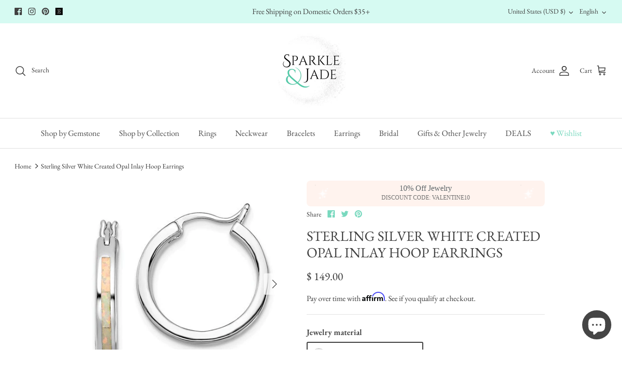

--- FILE ---
content_type: image/svg+xml
request_url: https://judgeme-public-images.imgix.net/judgeme/medals-mono/tran/silver.svg?auto=format
body_size: 17060
content:
<?xml version="1.0" encoding="utf-8"?>
<svg xmlns="http://www.w3.org/2000/svg" width="108" height="108" viewBox="0 0 108 108" fill="none">
<path d="M73.4953 100.499C73.4328 100.499 73.3716 100.481 73.3196 100.447C73.2676 100.413 73.2272 100.364 73.2036 100.306C73.187 100.268 73.1781 100.228 73.1775 100.186C73.1769 100.145 73.1846 100.104 73.2001 100.066C73.2156 100.027 73.2386 99.9925 73.2678 99.963C73.297 99.9335 73.3319 99.91 73.3703 99.8939C78.1493 97.8624 81.7927 95.7999 84.8317 93.4075C86.1128 92.495 87.3247 91.4908 88.4576 90.4031C88.93 89.9769 89.3988 89.5472 89.8781 89.1278C90.3609 88.6466 90.8437 88.1172 91.3125 87.6016C91.58 87.3094 91.8439 87.0138 92.1148 86.7251L93.2332 85.5082C93.452 85.2435 93.6673 84.9582 93.8827 84.6695L96.2201 81.5758L98.2449 78.2759C98.429 77.9802 98.6131 77.6812 98.7833 77.3753L99.4987 75.904C99.6654 75.5603 99.846 75.2165 100.009 74.8728C100.322 74.2334 100.634 73.5975 100.926 72.9478L102.062 69.8541C102.124 69.672 102.197 69.4863 102.267 69.3042C102.388 68.981 102.513 68.6545 102.614 68.3245L103.031 66.7295C103.125 66.348 103.225 65.9698 103.326 65.5883C103.507 64.9008 103.673 64.2133 103.837 63.543L104.333 60.2981C104.336 60.2541 104.348 60.2111 104.368 60.1718C104.388 60.1326 104.417 60.098 104.451 60.0703C104.486 60.0426 104.526 60.0224 104.569 60.0109C104.612 59.9994 104.657 59.997 104.701 60.0037C104.745 60.0105 104.787 60.0262 104.825 60.05C104.862 60.0738 104.894 60.1051 104.919 60.1419C104.943 60.1787 104.96 60.2201 104.967 60.2636C104.975 60.3071 104.973 60.3516 104.962 60.3943L104.458 63.6564C104.306 64.368 104.111 65.0589 103.941 65.7464C103.84 66.1245 103.739 66.5026 103.646 66.8808L103.229 68.4826C103.132 68.8264 103 69.1701 102.882 69.5138C102.812 69.6926 102.746 69.8576 102.68 70.0535L101.534 73.1472C101.235 73.8347 100.916 74.4672 100.6 75.1134C100.43 75.4572 100.252 75.8009 100.093 76.1447L99.3702 77.6331C99.1861 77.9768 98.9951 78.269 98.8041 78.5749L96.7654 81.8955L94.414 85.0132C94.1918 85.3089 93.9695 85.6045 93.7194 85.8863L92.5872 87.1651C92.3163 87.4538 92.0523 87.746 91.7884 88.0347C91.316 88.5538 90.8263 89.0935 90.3157 89.5988C89.826 90.0285 89.3606 90.4547 88.8918 90.8809C87.7418 91.9832 86.5113 93 85.2102 93.9231C82.1434 96.3293 78.455 98.4295 73.6204 100.485C73.58 100.498 73.5375 100.502 73.4953 100.499Z" fill="black"/>
<path d="M104.471 78C105.107 76.8149 105.555 75.6298 105.465 74.4786C105.448 73.4324 105.05 72.423 104.337 71.6174C103.832 71.0973 103.188 70.7117 102.472 70.5C102.231 71.0415 102.07 71.611 101.992 72.193C101.928 72.6946 101.928 73.2015 101.992 73.7032C102.027 74.289 102.156 74.8665 102.375 75.4165C102.793 76.4491 103.521 77.3464 104.471 78Z" fill="black"/>
<path d="M99.9436 73.6759C100.858 73.2949 101.591 72.5671 101.988 71.6462C102.209 71.1868 102.364 70.6977 102.449 70.1938C101.77 70.0173 101.066 69.9608 100.368 70.0267C99.0973 70.1583 97.8972 70.6858 96.9319 71.5372C96.348 71.9594 95.8265 72.4644 95.3832 73.0368C95.4938 73.084 97.5492 74.6635 99.9436 73.6759Z" fill="black"/>
<path d="M101.763 82C103.226 79.8562 103.299 77.2842 102.207 75.7568C101.808 75.2041 101.274 74.7704 100.661 74.5C100.393 75.0101 100.196 75.5565 100.075 76.1233C99.8587 77.1765 99.8768 78.2668 100.128 79.3116C100.41 80.3527 100.978 81.2866 101.763 82Z" fill="black"/>
<path d="M97.7074 77.83C99.8683 77.1413 100.369 75.0097 100.43 74.8444C99.792 74.6185 99.1186 74.502 98.4395 74.5C97.2006 74.507 95.9941 74.8846 94.985 75.5813C94.3921 75.9295 93.8475 76.3496 93.3644 76.8313C93.4639 76.8968 95.3084 78.5187 97.7074 77.83Z" fill="black"/>
<path d="M98.8847 86C100.555 84.1653 100.838 81.7993 99.894 80.3035C99.5456 79.7564 99.05 79.3065 98.4576 79C98.1418 79.4456 97.8926 79.9303 97.7171 80.4404C97.3996 81.3877 97.3205 82.3921 97.4863 83.3734C97.6715 84.3593 98.1576 85.2724 98.8847 86Z" fill="black"/>
<path d="M95.4812 81.4307C97.6277 80.9864 98.3431 79.1365 98.4111 78.9906C97.8125 78.7368 97.1683 78.5778 96.5079 78.521C95.2995 78.4244 94.0871 78.6628 93.0378 79.2032C92.4326 79.4754 91.8648 79.8086 91.3457 80.1963C91.4351 80.2598 93.0736 81.8463 95.4812 81.4307Z" fill="black"/>
<path d="M95.5135 90C97.3336 88.3181 97.8201 85.987 97.0501 84.4195C96.7611 83.8459 96.3191 83.3561 95.7691 83C94.7584 84.2049 94.2662 85.7359 94.3935 87.2787C94.4828 88.2714 94.8721 89.2173 95.5135 90Z" fill="black"/>
<path d="M92.4792 84.9808C94.4613 84.6954 95.3088 82.8791 95.3831 82.7313C94.8613 82.4233 94.2903 82.2064 93.6948 82.0901C92.5998 81.8882 91.4688 82.0278 90.4567 82.4896C89.8834 82.7272 89.3359 83.0219 88.8224 83.3692C88.9068 83.4431 90.2507 85.2024 92.4792 84.9808Z" fill="black"/>
<path d="M91.669 93.5001C92.5581 92.8116 93.2281 91.8789 93.5973 90.8156C93.9353 89.9264 93.9588 88.948 93.6637 88.0436C93.4384 87.4413 93.0589 86.9089 92.5633 86.5001C91.4709 87.6158 90.8535 89.1128 90.8411 90.6756C90.8362 91.6779 91.124 92.6597 91.669 93.5001Z" fill="black"/>
<path d="M89.7804 88.5C91.7514 88.3813 92.7732 86.6602 92.8598 86.5136C92.372 86.1528 91.8259 85.88 91.2456 85.7072C90.1797 85.4009 89.0458 85.435 87.9999 85.8049C87.4121 86.0012 86.8429 86.2501 86.2991 86.5485C86.3718 86.6288 87.5392 88.5139 89.7804 88.5Z" fill="black"/>
<path d="M87.8694 96.5001C88.3236 96.1895 88.7428 95.8312 89.1195 95.4316C89.4467 95.0407 89.7189 94.6078 89.9289 94.1446C90.3294 93.3406 90.4388 92.4245 90.2388 91.55C90.0799 90.9633 89.7675 90.4286 89.3331 90.0001C88.1905 90.9469 87.4713 92.3027 87.3321 93.7724C87.238 94.7142 87.4248 95.6626 87.8694 96.5001Z" fill="black"/>
<path d="M86.3173 91.499C88.1371 91.5438 89.2376 90.2105 89.3271 90.0939C88.9096 89.7587 88.4307 89.4917 87.9117 89.3046C85.6643 88.5064 83.6688 89.5199 83.271 89.6036C83.3307 89.6903 84.2522 91.3375 86.3173 91.499Z" fill="black"/>
<path d="M84.1409 99.0001C85.0339 98.5297 85.7702 97.8135 86.261 96.9378C86.7049 96.2175 86.8846 95.3679 86.7699 94.5318C86.6691 93.9675 86.4203 93.4393 86.0486 93.0001C85.4678 93.3881 84.9732 93.8896 84.5953 94.4738C84.2174 95.058 83.9641 95.7125 83.851 96.3972C83.6888 97.2742 83.7896 98.1791 84.1409 99.0001Z" fill="black"/>
<path d="M82.6068 93.9788C84.4486 94.1739 85.6938 92.9609 85.7944 92.8542C85.4066 92.4912 84.9501 92.1901 84.4451 91.9643C82.2322 90.9738 80.151 91.8668 79.7383 91.9277C79.7764 91.9856 80.5846 93.7198 82.6068 93.9788Z" fill="black"/>
<path d="M80.4694 101C82.2647 100.062 83.383 98.4585 83.262 96.9923C83.2145 96.4547 83.0237 95.9395 82.7094 95.5C82.1349 95.8101 81.6307 96.2349 81.2285 96.7478C80.8262 97.2608 80.5344 97.8509 80.3713 98.4813C80.1715 99.314 80.2054 100.185 80.4694 101Z" fill="black"/>
<path d="M79.4083 96.4418C80.0066 96.5463 80.6205 96.5099 81.2027 96.3354C81.785 96.1609 82.3199 95.853 82.7663 95.4355C82.406 94.9763 81.9707 94.5833 81.4792 94.2738C79.3426 92.9419 77.0785 93.704 76.7102 93.8409C76.754 93.926 77.392 95.9942 79.4083 96.4418Z" fill="black"/>
<path d="M54.5774 103.999C48.8373 104.029 43.1386 103.025 37.7519 101.035C34.0811 99.8111 30.352 97.8855 26.0231 94.9832L23.3737 92.9991C22.7928 92.575 22.2441 92.1084 21.732 91.603C21.4509 91.3382 21.1698 91.0734 20.8751 90.8224C19.5805 89.683 18.3676 88.4535 17.2454 87.143C16.9232 86.7991 16.5976 86.4209 16.272 86.0667C16.2356 86.0385 16.2058 86.0025 16.1847 85.9615C16.1635 85.9205 16.1516 85.8753 16.1498 85.8291C16.1479 85.783 16.1562 85.737 16.1739 85.6944C16.1917 85.6518 16.2185 85.6136 16.2526 85.5825C16.2866 85.5514 16.327 85.5282 16.371 85.5144C16.4149 85.5007 16.4613 85.4967 16.507 85.5029C16.5526 85.5091 16.5963 85.5252 16.6351 85.5501C16.6738 85.575 16.7067 85.6082 16.7313 85.6472C17.0603 86.0094 17.3871 86.3716 17.7115 86.7338C18.815 88.022 20.0072 89.2308 21.2795 90.3513C21.5846 90.6126 21.8725 90.8843 22.1604 91.156C22.6533 91.6415 23.1815 92.0898 23.7404 92.497L26.3865 94.4812C30.6502 97.3387 34.3348 99.23 37.961 100.434C45.8442 103.387 54.7556 104.12 63.7253 102.562C63.7658 102.555 63.8073 102.556 63.8475 102.565C63.8877 102.573 63.9257 102.59 63.9595 102.614C63.9932 102.637 64.022 102.668 64.0441 102.702C64.0663 102.737 64.0814 102.776 64.0886 102.817C64.0958 102.857 64.095 102.899 64.0861 102.939C64.0773 102.979 64.0606 103.018 64.037 103.051C64.0135 103.085 63.9835 103.114 63.9488 103.136C63.9142 103.159 63.8755 103.174 63.835 103.181C60.7781 103.719 57.6809 103.993 54.5774 103.999Z" fill="black"/>
<path d="M46.9346 107.847C47.6124 107.96 48.3022 108.01 48.9924 107.998C49.6309 107.946 50.2588 107.822 50.8601 107.628C51.9253 107.323 52.8357 106.709 53.4369 105.89C53.8136 105.323 54.008 104.679 53.9997 104.025C52.1631 103.881 50.3347 104.367 48.9083 105.378C47.9836 106.015 47.297 106.873 46.9346 107.847Z" fill="black"/>
<path d="M49.9789 102.628C51.5299 104.32 53.8119 103.986 54 103.95C53.9554 103.237 53.7922 102.537 53.5173 101.881C52.3071 99.0492 49.6134 98.2687 49.1733 98.0001C49.1591 98.1199 48.3322 100.599 49.9789 102.628Z" fill="black"/>
<path d="M42.3925 106.713C42.9749 106.887 43.5804 106.984 44.1914 107C44.7523 106.995 45.3104 106.926 45.8541 106.797C46.82 106.594 47.6807 106.082 48.2881 105.348C48.67 104.835 48.8996 104.235 48.9532 103.611C48.1594 103.461 47.3414 103.463 46.5486 103.618C45.7558 103.773 45.0048 104.078 44.3411 104.514C43.4773 105.053 42.8 105.817 42.3925 106.713Z" fill="black"/>
<path d="M45.1709 101.868C46.5233 103.6 48.7619 103.509 48.9505 103.495C48.9708 102.822 48.8745 102.151 48.6658 101.511C47.7547 98.706 45.1887 97.798 44.7937 97.5001C44.7687 97.5947 43.7366 99.8875 45.1709 101.868Z" fill="black"/>
<path d="M37.3458 105.504C38.4663 105.972 39.6979 106.113 40.8962 105.91C41.9051 105.789 42.8392 105.32 43.536 104.585C43.9839 104.069 44.2859 103.443 44.4112 102.773C43.6149 102.527 42.7762 102.446 41.9471 102.535C41.118 102.624 40.3159 102.88 39.5904 103.288C38.6432 103.797 37.8639 104.566 37.3458 105.504Z" fill="black"/>
<path d="M40.9132 100.622C42.0444 102.377 44.1838 102.5 44.3665 102.5C44.4477 101.87 44.418 101.232 44.2786 100.611C43.6709 97.8842 41.3031 96.7864 40.9413 96.5001C40.7176 96.9303 40.559 97.3895 40.4705 97.8637C40.2505 98.8042 40.4089 99.7907 40.9132 100.622Z" fill="black"/>
<path d="M32.8037 103.327C33.3352 103.608 33.9161 103.798 34.5189 103.887C35.0699 103.985 35.6317 104.02 36.1917 103.989C37.1741 103.968 38.1173 103.623 38.8563 103.016C39.337 102.584 39.6866 102.04 39.8691 101.439C39.1263 101.143 38.3267 100.994 37.52 101C36.7132 101.007 35.9164 101.168 35.1789 101.475C34.2192 101.873 33.3968 102.515 32.8037 103.327Z" fill="black"/>
<path d="M36.6813 99.3971C37.5771 101.171 39.5589 101.48 39.7353 101.5C39.8722 100.908 39.9044 100.298 39.8304 99.6956C39.5114 97.0696 37.4109 95.7582 37.0783 95.5C36.836 95.8892 36.6476 96.3088 36.5184 96.7476C36.2284 97.619 36.2867 98.5669 36.6813 99.3971Z" fill="black"/>
<path d="M28.2617 101.011C30.4006 102.265 32.7819 102.312 34.1828 101.235C34.6943 100.832 35.0892 100.301 35.3271 99.6965C34.6337 99.3208 33.8702 99.0912 33.084 99.0221C32.2978 98.9531 31.5057 99.046 30.7571 99.295C29.782 99.6259 28.9181 100.22 28.2617 101.011Z" fill="black"/>
<path d="M32.502 97.4922C33.1607 99.4375 34.929 99.9601 35.0792 100C35.2568 99.3956 35.3401 98.7607 35.3255 98.1237C35.2615 95.3655 33.4965 93.7469 33.1767 93.5001C33.1351 93.569 31.8017 95.3873 32.502 97.4922Z" fill="black"/>
<path d="M24.2242 98.3813C26.0679 99.5848 28.2289 99.8411 29.6066 99.0346C30.1079 98.7334 30.5144 98.315 30.785 97.8217C30.1838 97.4497 29.5062 97.1964 28.7945 97.0775C28.0829 96.9587 27.3524 96.9768 26.6486 97.1309C25.7331 97.3367 24.8951 97.7688 24.2242 98.3813Z" fill="black"/>
<path d="M28.3784 95.0106C28.8991 96.8113 30.6973 97.453 30.8535 97.5C31.0902 96.9832 31.2335 96.431 31.2771 95.8673C31.4541 93.3947 29.7253 91.762 29.4337 91.5C29.3712 91.5705 27.8334 93.0454 28.3784 95.0106Z" fill="black"/>
<path d="M20.6915 95.6216C22.2945 96.9079 24.2181 97.3673 25.5454 96.6861C26.0349 96.4219 26.4485 96.0393 26.7476 95.5741C26.4783 95.4379 25.0581 94.234 23.0351 94.554C22.1677 94.6845 21.3553 95.0546 20.6915 95.6216Z" fill="black"/>
<path d="M24.7818 92.8644C24.9062 93.4432 25.1831 93.9856 25.5885 94.4448C25.994 94.904 26.5157 95.2662 27.1087 95.5001C27.4009 95.0179 27.5966 94.4921 27.6867 93.9473C28.1118 91.5398 26.4822 89.7827 26.1951 89.5001C26.1317 89.575 24.4089 90.8928 24.7818 92.8644Z" fill="black"/>
<path d="M17.1588 92.538C18.7737 94.1684 20.7318 94.9721 22.3142 94.2103C22.8697 93.9534 23.3535 93.5508 23.7196 93.0408C23.3225 92.7073 22.8981 92.4116 22.4515 92.1571C21.638 91.6744 20.7097 91.4495 19.7781 91.5095C18.8294 91.5801 17.9201 91.9372 17.1588 92.538Z" fill="black"/>
<path d="M21.7118 90.2203C21.782 91.0026 22.0924 91.7393 22.5957 92.3182C22.8628 92.5985 23.1729 92.829 23.5128 93C23.7986 92.5456 24.0059 92.0413 24.1253 91.5105C24.2667 90.7308 24.2565 89.929 24.0955 89.1536C23.9344 88.3782 23.6258 87.6455 23.1883 87C23.1221 87.0734 21.5562 88.2378 21.7118 90.2203Z" fill="black"/>
<path d="M10.633 77.9931C10.5711 77.9932 10.5104 77.9765 10.4579 77.9449C10.4055 77.9132 10.3634 77.868 10.3364 77.8144L8.84652 74.8406C8.76435 74.6653 8.67502 74.4968 8.58927 74.325C8.42134 73.9984 8.25699 73.6683 8.1105 73.3349L7.51739 71.7775C7.37805 71.3993 7.23513 71.0246 7.08864 70.6499C6.83496 69.9898 6.58128 69.3298 6.35261 68.6628L5.49511 65.4484C5.44509 65.2559 5.39507 65.0703 5.34147 64.8812C5.24501 64.5374 5.15211 64.1936 5.08065 63.8292L4.30175 58.92L4.03735 53.9454C4.03735 53.5638 4.06236 53.1994 4.0838 52.8384L4.30175 48.9708C4.37678 48.242 4.49469 47.5235 4.60902 46.8291C4.67334 46.4474 4.73408 46.0624 4.79124 45.6774C5.00473 44.1177 5.34399 42.5763 5.80596 41.0672C5.97388 40.4518 6.14538 39.8365 6.29902 39.2142C7.52811 35.6732 9.28599 31.1318 12.0157 27.1474C12.0387 27.112 12.0687 27.0813 12.1042 27.0573C12.1396 27.0332 12.1797 27.0162 12.222 27.0073C12.2644 26.9983 12.3082 26.9976 12.3508 27.0052C12.3935 27.0128 12.4341 27.0286 12.4704 27.0515C12.5066 27.0744 12.5377 27.1041 12.5618 27.1388C12.5859 27.1735 12.6026 27.2124 12.6109 27.2534C12.6191 27.2944 12.6187 27.3365 12.6098 27.3773C12.6009 27.4182 12.5835 27.4569 12.5588 27.4912C9.86124 31.4172 8.12479 35.9104 6.91357 39.3861C6.76708 39.9843 6.59557 40.6065 6.42407 41.2288C5.97327 42.7104 5.64003 44.2228 5.42722 45.753C5.37006 46.1518 5.30575 46.5403 5.24143 46.9287C5.13067 47.6163 5.01276 48.3211 4.94131 49.0155L4.74122 52.8728C4.71978 53.2166 4.69835 53.581 4.69477 53.9316L4.9556 58.8581L5.73092 63.7226C5.79524 64.0492 5.88813 64.3861 5.98103 64.723C6.03462 64.9121 6.08822 65.1046 6.13467 65.2972L6.9886 68.4875C7.20655 69.1269 7.45665 69.7801 7.70318 70.4333C7.8461 70.808 7.99259 71.1862 8.13194 71.5644L8.72147 73.1114C8.85724 73.4208 9.01802 73.7371 9.17881 74.0534L9.4432 74.5759L10.9295 77.5497C10.9528 77.5975 10.9633 77.6502 10.96 77.7029C10.9566 77.7557 10.9396 77.8068 10.9105 77.8516C10.8813 77.8964 10.841 77.9334 10.7932 77.9593C10.7453 77.9853 10.6915 77.9993 10.6366 78L10.633 77.9931Z" fill="black"/>
<path d="M0.504639 63.5C0.61987 64.6934 1.10345 65.8293 1.89604 66.7681C2.51595 67.5814 3.41922 68.1653 4.44926 68.4185C5.15137 68.5576 5.88027 68.5181 6.56071 68.3041C6.3863 67.4991 6.03871 66.736 5.53926 66.0616C5.03981 65.3873 4.39901 64.8158 3.65616 64.3824C2.72097 63.8033 1.62468 63.4964 0.504639 63.5Z" fill="black"/>
<path d="M6.58189 64.1872C5.46884 66.2117 6.45428 68.3265 6.54644 68.5001C7.19473 68.237 7.79415 67.8629 8.31881 67.3938C10.63 65.3404 10.4669 62.5062 10.5981 62.0001C10.5059 62.0181 7.8899 61.9856 6.58189 64.1872Z" fill="black"/>
<path d="M0 58.5C0.013025 59.7152 0.38553 60.902 1.07446 61.9234C1.60528 62.8018 2.44185 63.4742 3.43829 63.8233C4.12288 64.0283 4.85219 64.0554 5.5514 63.9021C5.46297 63.0736 5.19772 62.2713 4.77204 61.5447C4.34637 60.8181 3.76932 60.1826 3.07655 59.6776C2.18804 59.0151 1.12133 58.6068 0 58.5Z" fill="black"/>
<path d="M5.81889 59.6258C4.48121 61.3634 5.27335 63.3358 5.34061 63.5001C6.03043 63.3207 6.68116 63.0371 7.26493 62.6615C9.82445 61.0279 9.98138 58.445 10.0935 58.0089C9.5532 57.9808 9.01118 58.0203 8.48303 58.1263C7.41335 58.3002 6.45931 58.8372 5.81889 59.6258Z" fill="black"/>
<path d="M0.00348406 53.5001C-0.069988 55.9265 1.02541 58.0241 2.6418 58.7146C3.24028 58.9667 3.89704 59.0542 4.54205 58.9678C4.53781 58.1938 4.37299 57.4289 4.05771 56.7199C3.74243 56.011 3.28333 55.3729 2.70859 54.8448C1.94866 54.1617 1.01307 53.6966 0.00348406 53.5001Z" fill="black"/>
<path d="M5.51898 55.2877C4.09221 56.8533 4.63439 58.8355 4.68432 59.0001C5.33934 58.8844 5.96886 58.6652 6.54626 58.3517C7.35196 57.8848 8.041 57.2594 8.56615 56.5183C9.09131 55.7772 9.44017 54.938 9.58884 54.058C9.47113 54.0547 7.06703 53.6011 5.51898 55.2877Z" fill="black"/>
<path d="M0.542001 48.5001C0.317128 50.9707 1.11781 53.2015 2.66126 54.0598C3.23998 54.3706 3.88838 54.5215 4.54202 54.4976C4.49773 54.1501 4.75667 51.9228 3.11782 50.1228C2.42419 49.3478 1.53206 48.7857 0.542001 48.5001Z" fill="black"/>
<path d="M5.72318 50.493C4.28503 51.8811 4.51962 53.8459 4.62161 54.0001C5.22483 53.9453 5.81381 53.7876 6.36235 53.5341C7.151 53.1512 7.84714 52.6058 8.40375 51.9349C8.96037 51.2639 9.3645 50.483 9.58884 49.6448C9.48004 49.6314 7.31432 48.9977 5.72318 50.493Z" fill="black"/>
<path d="M1.16049 43.5C0.722347 45.7999 1.2358 47.9543 2.71797 48.9115C3.2515 49.2556 3.86565 49.4582 4.50136 49.5C4.46713 49.1618 4.91212 47.0986 3.50526 45.2621C2.90662 44.4689 2.09402 43.8582 1.16049 43.5Z" fill="black"/>
<path d="M6.04908 46.2291C4.40094 47.4328 4.4913 49.33 4.58527 49.5001C5.20197 49.5008 5.81389 49.4003 6.39244 49.2033C7.23642 48.8994 8.0019 48.4355 8.63942 47.8416C9.27693 47.2478 9.7723 46.5371 10.0935 45.7556C9.99593 45.7456 7.83817 44.9454 6.04908 46.2291Z" fill="black"/>
<path d="M2.8401 38.5C2.23214 40.8277 2.47004 43.0899 3.80822 44.2229C4.27468 44.6278 4.82736 44.8952 5.41405 45C5.49586 44.4646 5.54114 43.9233 5.54952 43.3804C5.57491 42.3751 5.33632 41.3829 4.86225 40.5226C4.3762 39.6515 3.67492 38.95 2.8401 38.5Z" fill="black"/>
<path d="M7.23111 41.5917C6.53124 42.0803 6.0022 42.7989 5.72526 43.637C5.58982 44.0667 5.53264 44.5198 5.55677 44.9721C6.14525 45.0374 6.74004 44.9882 7.31184 44.827C8.12711 44.5699 8.88406 44.1387 9.53604 43.5599C10.188 42.9811 10.7212 42.2669 11.1028 41.4615C10.9834 41.4206 9.04234 40.3644 7.23111 41.5917Z" fill="black"/>
<path d="M4.11036 34.5C3.22414 36.5123 3.3218 38.5246 4.65294 39.6716C5.1071 40.0726 5.66532 40.358 6.27346 40.5C6.42781 40.0345 6.5118 39.5514 6.52305 39.0646C6.64116 38.176 6.4804 37.2747 6.06005 36.4687C5.62615 35.6534 4.94961 34.9702 4.11036 34.5Z" fill="black"/>
<path d="M8.41474 37.3929C7.69717 37.7735 7.13097 38.4032 6.81471 39.1724C6.67171 39.5699 6.58615 39.9871 6.56079 40.4105C7.11269 40.5221 7.67946 40.5295 8.23386 40.4322C8.77716 40.3349 9.29912 40.1368 9.77476 39.8474C10.2086 39.6124 10.6129 39.3227 10.9783 38.9847C11.4183 38.5856 11.8002 38.1223 12.1122 37.6095C12.0252 37.5662 10.2582 36.4147 8.41474 37.3929Z" fill="black"/>
<path d="M6.28077 30.5C5.83071 31.351 5.58063 32.3028 5.55139 33.276C5.56988 34.1155 5.85505 34.9243 6.36145 35.5735C6.71907 35.9973 7.17493 36.3165 7.68466 36.5C8.16524 35.2395 8.203 33.8403 7.79116 32.5532C7.48598 31.7303 6.96155 31.0174 6.28077 30.5Z" fill="black"/>
<path d="M9.54127 33.7404C9.15197 33.8989 8.7974 34.1275 8.49646 34.4142C8.26502 34.6644 8.07047 34.9444 7.91834 35.2462C7.7476 35.5904 7.63025 35.957 7.57007 36.3343C8.09649 36.4765 8.64469 36.5278 9.18952 36.4859C10.1853 36.3752 11.1259 35.9853 11.8956 35.3641C12.3576 35.0398 12.7703 34.6542 13.1215 34.2188C13.0274 34.175 11.415 33.0094 9.54127 33.7404Z" fill="black"/>
<path d="M18.4835 19.9999C18.4096 20 18.338 19.974 18.2808 19.9264C18.249 19.8994 18.2228 19.8662 18.2037 19.8288C18.1845 19.7914 18.1729 19.7505 18.1693 19.7085C18.1658 19.6664 18.1705 19.6241 18.1832 19.584C18.1958 19.5438 18.2162 19.5066 18.243 19.4745C18.8604 18.7544 19.5275 18.0801 20.239 17.4568L20.6307 17.1066C20.9296 16.8438 21.2147 16.5706 21.4999 16.3009C22.0126 15.791 22.5516 15.3092 23.1146 14.8577C23.481 14.5868 23.8429 14.3089 24.2002 14.024C25.5854 12.9077 27.0456 11.8917 28.5701 10.9836L29.9856 10.1324C30.457 9.81643 30.9534 9.54108 31.4697 9.3092L34.4311 7.85201C35.0729 7.52405 35.7378 7.24539 36.4203 7.01833C36.7638 6.88873 37.1452 6.75912 37.5025 6.6155C37.8597 6.47189 38.1896 6.3668 38.5091 6.23719C39.2127 5.9467 39.9375 5.71247 40.6769 5.53662C49.537 3.00756 58.6068 2.82891 66.8863 5.02871C66.967 5.05008 67.036 5.10323 67.0782 5.17647C67.1204 5.24972 67.1323 5.33706 67.1114 5.41928C67.0904 5.50149 67.0383 5.57186 66.9664 5.61488C66.8946 5.65791 66.8089 5.67008 66.7283 5.64871C58.5552 3.47694 49.5989 3.65208 40.828 6.16013C40.113 6.33166 39.4124 6.56005 38.7324 6.84319C38.3888 6.97279 38.0453 7.1024 37.7189 7.2215C37.3925 7.34059 36.9974 7.49822 36.6264 7.62783C35.9643 7.84203 35.3189 8.10665 34.6957 8.41947L31.7033 9.89068C31.2125 10.1126 30.7403 10.375 30.2913 10.6753L28.8759 11.551C27.3763 12.4468 25.9402 13.4488 24.5781 14.5495C24.2345 14.8262 23.8635 15.1029 23.5028 15.3726C22.9533 15.8111 22.4269 16.2788 21.9259 16.7738C21.6373 17.0505 21.3453 17.3237 21.0464 17.59L20.6616 17.9402C19.973 18.5449 19.3256 19.1968 18.724 19.8913C18.6942 19.9263 18.6572 19.9542 18.6156 19.973C18.5741 19.9918 18.529 20.001 18.4835 19.9999Z" fill="black"/>
<path d="M28.9842 5.50006C26.5592 6.78305 25.0419 8.95671 25.2532 10.9678C25.3398 11.7029 25.6107 12.4028 26.0396 13.0001C26.3237 12.7102 28.4645 11.5863 29.0916 8.90722C29.3631 7.78299 29.3259 6.60418 28.9842 5.50006Z" fill="black"/>
<path d="M30.1529 11.5875C27.9715 11.1266 26.3252 12.627 26.2429 12.8211C26.6654 13.3397 27.1765 13.7774 27.752 14.1136C28.5898 14.5907 29.5181 14.8831 30.4758 14.9715C31.4335 15.0599 32.3989 14.9423 33.3083 14.6264C33.25 14.519 32.5126 12.1107 30.1529 11.5875Z" fill="black"/>
<path d="M33.6645 3.5C31.0563 4.56168 29.2343 6.46916 29.2716 8.4545C29.2906 9.17577 29.5049 9.88024 29.8938 10.5C30.2142 10.2452 32.5579 9.33215 33.4596 6.82305C33.8464 5.754 33.9173 4.60465 33.6645 3.5Z" fill="black"/>
<path d="M34.105 9.67827C32.0832 9.04041 30.3781 10.306 30.2804 10.4882C30.637 11.0122 31.083 11.4692 31.5979 11.8382C32.3541 12.3613 33.2118 12.7191 34.1152 12.8883C35.0185 13.0575 35.9473 13.0344 36.8411 12.8203C36.8007 12.7225 36.3054 10.3904 34.105 9.67827Z" fill="black"/>
<path d="M38.3053 2.00012C35.8231 2.76166 33.9614 4.30782 33.8231 6.11111C33.7741 6.76091 33.906 7.4115 34.2061 8.00012C34.5252 7.80232 36.7628 7.15617 37.823 4.98364C38.2815 4.05084 38.4486 3.01699 38.3053 2.00012Z" fill="black"/>
<path d="M38.3507 7.82879C37.4801 7.46085 36.515 7.39982 35.6069 7.65529C35.1371 7.77184 34.6974 7.99094 34.3177 8.29762C34.634 8.89146 35.0511 9.42274 35.5492 9.86652C36.2826 10.4931 37.1352 10.9561 38.0527 11.2263C38.9703 11.4964 39.9326 11.5676 40.8785 11.4354C40.8425 11.3173 40.5616 8.80705 38.3507 7.82879Z" fill="black"/>
<path d="M43.398 1.00006C41.0404 1.52705 39.2048 2.83117 38.9118 4.62226C38.8045 5.25238 38.8637 5.8993 39.0836 6.50006C39.5892 6.32603 40.0811 6.11533 40.5554 5.86968C41.4433 5.4188 42.1812 4.72399 42.6806 3.86847C43.1876 2.99827 43.4362 2.00401 43.398 1.00006Z" fill="black"/>
<path d="M42.794 6.45859C41.9846 6.04733 41.0578 5.90739 40.158 6.06053C39.6958 6.1352 39.2541 6.30033 38.8597 6.54588C39.1115 7.1157 39.4645 7.6381 39.9027 8.08923C40.559 8.72379 41.3427 9.2205 42.2051 9.54847C43.0675 9.87645 43.9902 10.0287 44.9158 9.99571C44.8906 9.87001 44.8367 7.5515 42.794 6.45859Z" fill="black"/>
<path d="M48.4486 0C47.3136 0.104686 46.2181 0.453302 45.2443 1.01971C44.8322 1.26962 44.4635 1.57924 44.1512 1.93746C43.8688 2.29914 43.6577 2.70687 43.5282 3.14072C43.3598 3.75005 43.3598 4.39067 43.5282 5C44.0653 4.88515 44.589 4.71889 45.0912 4.50374C46.0389 4.14729 46.8586 3.53706 47.4517 2.74643C48.0498 1.93959 48.3955 0.987147 48.4486 0Z" fill="black"/>
<path d="M47.211 5.62395C46.6624 5.26906 46.018 5.05681 45.3469 5.00995C44.6759 4.96309 44.0035 5.08338 43.4019 5.35793C43.5903 5.89737 43.8822 6.40216 44.264 6.84894C44.8456 7.47714 45.561 7.9916 46.3669 8.3613C47.1728 8.731 48.0526 8.94829 48.9533 9.00006C48.9352 8.89825 49.0975 6.79639 47.211 5.62395Z" fill="black"/>
<path d="M53.4953 0C50.9869 0.0383721 48.8508 0.959303 48.1926 2.66163C47.9573 3.24839 47.8874 3.88117 47.9896 4.5C48.5514 4.44506 49.1029 4.3207 49.6293 4.13023C50.6275 3.8688 51.5225 3.34406 52.2054 2.61977C52.8969 1.87907 53.3446 0.969795 53.4953 0V0Z" fill="black"/>
<path d="M51.7386 5.25436C51.139 4.77542 50.3865 4.50912 49.6071 4.50006C49.212 4.51651 48.8215 4.58929 48.4486 4.71602C48.5626 5.2274 48.7709 5.71501 49.0637 6.15577C49.3548 6.5885 49.7214 6.96967 50.1473 7.28253C50.9588 7.91811 51.9293 8.33792 52.9622 8.50006C52.9622 8.40617 53.2876 6.49067 51.7386 5.25436Z" fill="black"/>
<path d="M58.0374 0.0368138C56.9597 -0.0716726 55.8708 0.0603767 54.8539 0.422862C53.9974 0.789271 53.2936 1.42582 52.857 2.22914C52.5819 2.77967 52.4563 3.38919 52.4919 4C54.0034 3.97264 55.457 3.43112 56.599 2.46998C57.3098 1.81013 57.8093 0.96527 58.0374 0.0368138Z" fill="black"/>
<path d="M55.9457 4.9518C54.5351 3.54757 52.6447 4.10926 52.486 4.11954C52.5575 4.67082 52.7322 5.20553 53.0019 5.69845C53.5827 6.78416 54.4738 7.3253 55.2566 7.81507C55.7794 8.11663 56.3441 8.3472 56.9342 8.50006C56.9414 8.40074 57.4681 6.41084 55.9457 4.9518Z" fill="black"/>
<path d="M62.0747 0.636431C60.0861 0.154404 58.225 1.00402 57.4564 2.33913C57.1824 2.83748 57.0348 3.40259 57.028 3.97941C58.341 4.10099 59.6479 3.68256 60.6781 2.81075C61.3352 2.24746 61.8211 1.49111 62.0747 0.636431Z" fill="black"/>
<path d="M59.8392 5.03904C58.7575 3.74791 57.1643 4.02507 57.028 4.02507C57.0478 4.55682 57.1527 5.0807 57.3379 5.57306C57.6907 6.47205 58.2935 7.22752 59.0613 7.73282C59.4869 8.03148 59.936 8.28824 60.4034 8.50006C60.422 8.4088 60.9923 6.56676 59.8392 5.03904Z" fill="black"/>
<path d="M104.66 50.5001C104.58 50.4993 104.504 50.4682 104.446 50.413C104.388 50.3578 104.354 50.2826 104.349 50.2029L104.257 48.5665L103.52 43.7358L102.304 39.0009L100.623 34.4094L98.9569 30.9418C98.8066 30.6275 98.6564 30.3132 98.4958 30.0058L97.6523 28.6393C97.4542 28.3181 97.2596 27.9936 97.0615 27.6656C96.6961 27.0575 96.3306 26.4494 95.9413 25.8584C90.7571 18.4382 84.002 12.6408 76.3862 9.09469C76.3489 9.07779 76.3153 9.0536 76.2875 9.02354C76.2596 8.99348 76.2381 8.95816 76.2241 8.91965C76.2101 8.88113 76.2039 8.84021 76.2059 8.79928C76.208 8.75836 76.2182 8.71825 76.2359 8.68132C76.2708 8.60656 76.3338 8.54854 76.4111 8.51977C76.4884 8.49101 76.5739 8.49382 76.6492 8.52758C84.3537 12.1215 91.2045 17.9907 96.457 25.5031C96.8566 26.1112 97.2288 26.7261 97.5977 27.3411C97.7923 27.6827 97.987 27.9902 98.1851 28.3079L99.0286 29.712C99.2028 30.0536 99.3701 30.3645 99.5067 30.6856L101.187 34.1668L102.895 38.8164L104.127 43.5992L104.875 48.4913L104.971 50.1584C104.974 50.2005 104.969 50.2427 104.956 50.2827C104.943 50.3227 104.922 50.3597 104.894 50.3915C104.866 50.4233 104.833 50.4493 104.795 50.4679C104.757 50.4865 104.716 50.4975 104.674 50.5001H104.66Z" fill="black"/>
<path d="M92.8598 14.479C92.0136 13.6841 90.9834 13.0777 89.847 12.7055C88.8725 12.3984 87.8097 12.4367 86.864 12.8129C86.2354 13.0778 85.6927 13.4903 85.2897 14.0095C85.737 14.3506 86.2334 14.6325 86.7646 14.8472C87.7118 15.3153 88.7776 15.5389 89.8503 15.4946C90.9371 15.4269 91.9808 15.0747 92.8598 14.479Z" fill="black"/>
<path d="M87.7977 17.4153C87.725 16.4366 87.272 15.519 86.5274 14.8425C86.1446 14.5015 85.7101 14.2175 85.2386 14.0001C84.8439 14.5842 84.5625 15.2312 84.4077 15.9104C83.8242 18.7299 85.4159 21.1477 85.7261 21.5001C85.8295 21.3909 88.0156 19.9247 87.7977 17.4153Z" fill="black"/>
<path d="M96.3925 18.2816C95.6235 17.4463 94.6527 16.775 93.552 16.3175C92.6023 15.9483 91.5335 15.8994 90.546 16.1799C89.8798 16.3777 89.2848 16.7293 88.8224 17.1986C89.2364 17.5668 89.7063 17.8819 90.2185 18.1348C91.1279 18.6517 92.1735 18.9491 93.2521 18.9975C94.3542 19.0283 95.4435 18.78 96.3925 18.2816Z" fill="black"/>
<path d="M90.8399 20.8833C90.8924 18.6639 89.0765 17.5846 88.9255 17.5001C88.5415 18.0071 88.247 18.5797 88.0553 19.1917C87.3132 21.7562 88.492 24.1414 88.712 24.5001C88.8106 24.4256 90.8136 23.2347 90.8399 20.8833Z" fill="black"/>
<path d="M99.4205 22.4491C98.7784 21.455 97.9264 20.6242 96.9286 20.0191C96.0588 19.531 95.0486 19.3807 94.0808 19.5954C93.4325 19.7552 92.837 20.0899 92.3551 20.5653C92.7103 21.0107 93.1246 21.4021 93.5858 21.7278C94.4001 22.3794 95.3635 22.8027 96.3828 22.9568C97.4215 23.09 98.4755 22.9138 99.4205 22.4491Z" fill="black"/>
<path d="M93.8433 24.0807C94.097 21.8572 92.398 20.6122 92.2645 20.5C91.8433 20.9706 91.5044 21.5155 91.2632 22.1097C90.2985 24.6102 91.2632 27.1107 91.4501 27.5C91.5369 27.4334 93.6063 26.4374 93.8433 24.0807Z" fill="black"/>
<path d="M101.944 26.6733C101.423 25.6863 100.688 24.8326 99.7927 24.1772C99.0035 23.6485 98.0561 23.418 97.1162 23.526C96.4836 23.6172 95.8859 23.8757 95.3832 24.2755C95.6846 24.7231 96.0448 25.1271 96.4538 25.4761C97.0995 25.9984 97.8623 26.636 99.0165 26.8768C99.9915 27.0937 101.007 27.0231 101.944 26.6733Z" fill="black"/>
<path d="M96.3141 28.0039C96.752 25.9384 95.2159 24.6193 95.1031 24.5C94.6561 24.9006 94.282 25.3795 93.9982 25.9145C92.8568 28.171 93.5768 30.608 93.7195 31C93.8257 30.9455 95.8927 30.199 96.3141 28.0039Z" fill="black"/>
<path d="M104.467 31.3076C104.027 30.2126 103.351 29.237 102.489 28.456C101.716 27.8225 100.756 27.4849 99.7702 27.5005C99.1079 27.5331 98.4654 27.7446 97.9065 28.114C98.6871 29.5484 99.9304 30.6526 101.418 31.2332C102.407 31.5616 103.465 31.5874 104.467 31.3076Z" fill="black"/>
<path d="M98.7642 31.9092C99.3614 30.0001 98.008 28.6298 97.9204 28.5001C97.4647 28.8372 97.0703 29.2537 96.7552 29.7307C95.4765 31.7528 95.9633 34.1143 96.0542 34.5001C96.1483 34.4635 98.1605 33.948 98.7642 31.9092Z" fill="black"/>
<path d="M105.981 35.9199C105.684 34.8748 105.167 33.9173 104.471 33.1209C103.829 32.4762 103.003 32.0827 102.128 32.0035C101.539 31.9762 100.954 32.1131 100.43 32.4008C101.001 33.7948 102.012 34.926 103.285 35.5935C104.135 35.9817 105.072 36.0951 105.981 35.9199Z" fill="black"/>
<path d="M100.654 35.8027C100.831 35.4086 100.927 34.9886 100.935 34.5638C100.915 34.2161 100.837 33.873 100.701 33.5466C100.553 33.1717 100.343 32.8189 100.078 32.5001C99.548 32.7742 99.0775 33.1308 98.6883 33.5531C97.8314 34.4725 97.6272 35.4506 97.4704 36.3047C97.379 36.8669 97.379 37.4379 97.4704 38.0001C97.5615 37.9772 99.7932 37.6708 100.654 35.8027Z" fill="black"/>
<path d="M106.991 39.9833C106.741 38.9197 106.389 37.9379 105.745 37.2766C105.189 36.6227 104.435 36.184 103.607 36.0324C103.045 35.951 102.471 36.0239 101.944 36.2437C102.087 36.7153 102.293 37.1639 102.555 37.5766C102.777 37.9306 103.039 38.2547 103.338 38.5413C103.663 38.8942 104.036 39.1952 104.446 39.4344C105.225 39.8698 106.109 40.0606 106.991 39.9833Z" fill="black"/>
<path d="M102.103 39.9719C102.98 38.2395 101.918 36.6409 101.858 36.5001C101.335 36.7401 100.86 37.0729 100.456 37.4825C99.7261 38.235 99.2525 39.2001 99.1024 40.2395C98.9595 40.8148 98.8981 41.4075 98.9201 42.0001C99.0323 41.9895 101.122 41.8522 102.103 39.9719Z" fill="black"/>
<path d="M108 44.4999C107.953 44.0106 107.843 43.5296 107.673 43.0689C107.491 42.6504 107.258 42.2562 106.98 41.8952C106.506 41.2476 105.828 40.7823 105.057 40.5764C104.528 40.4565 103.976 40.4781 103.458 40.639C103.591 41.2872 103.853 41.9016 104.227 42.4455C104.601 42.9893 105.08 43.4515 105.636 43.8042C106.338 44.2662 107.161 44.5083 108 44.4999Z" fill="black"/>
<path d="M103.05 43.8091C103.913 42.2568 103.149 40.6352 103.081 40.5001C102.574 40.6899 102.104 40.9678 101.691 41.3213C99.9046 42.8632 100.021 45.1051 99.9252 45.5001C100.007 45.4827 102.016 45.5035 103.05 43.8091Z" fill="black"/>
<path d="M53.1048 13.5994C53.4571 12.8002 54.5429 12.8002 54.8952 13.5994L57.1067 18.615C57.2503 18.9408 57.5454 19.165 57.8858 19.2072L63.129 19.8576C63.9644 19.9612 64.2999 21.0415 63.6823 21.639L59.8059 25.3892C59.5542 25.6327 59.4415 25.9956 59.5083 26.3474L60.5373 31.765C60.7012 32.6282 59.8228 33.2958 59.0887 32.866L54.4815 30.1681C54.1824 29.9929 53.8176 29.9929 53.5185 30.1681L48.9113 32.866C48.1772 33.2958 47.2988 32.6282 47.4627 31.765L48.4917 26.3474C48.5585 25.9956 48.4458 25.6327 48.1941 25.3892L44.3177 21.639C43.7001 21.0415 44.0356 19.9612 44.871 19.8576L50.1142 19.2072C50.4546 19.165 50.7497 18.9408 50.8933 18.615L53.1048 13.5994Z" fill="black"/>
<path d="M15.3941 63V57.23H13.0641V55.95H19.2741V57.23H16.9441V63H15.3941ZM20.4325 63V55.95H23.6525C24.4391 55.95 25.0458 56.14 25.4725 56.52C25.8991 56.9 26.1125 57.43 26.1125 58.11C26.1125 58.6367 25.9758 59.0767 25.7025 59.43C25.4358 59.7767 25.0525 60.0133 24.5525 60.14C24.9058 60.2467 25.1958 60.5033 25.4225 60.91L26.5625 63H24.8525L23.6325 60.75C23.5325 60.57 23.4091 60.4467 23.2625 60.38C23.1158 60.3067 22.9425 60.27 22.7425 60.27H21.9825V63H20.4325ZM21.9825 59.15H23.3725C24.2058 59.15 24.6225 58.8167 24.6225 58.15C24.6225 57.49 24.2058 57.16 23.3725 57.16H21.9825V59.15ZM26.8486 63L30.0886 55.95H31.3386L34.5786 63H33.0186L32.3586 61.47H29.0686L28.4186 63H26.8486ZM30.6986 57.6L29.5886 60.26H31.8486L30.7186 57.6H30.6986ZM35.5879 63V55.95H36.7379L40.2579 60.44V55.95H41.6979V63H40.5579L37.0279 58.5V63H35.5879ZM46.0372 63.11C45.4839 63.11 44.9606 63.04 44.4672 62.9C43.9806 62.76 43.5739 62.57 43.2472 62.33L43.6972 61.11C44.0106 61.33 44.3672 61.5033 44.7672 61.63C45.1739 61.7567 45.5972 61.82 46.0372 61.82C46.5172 61.82 46.8606 61.7467 47.0672 61.6C47.2806 61.4467 47.3872 61.2567 47.3872 61.03C47.3872 60.8367 47.3139 60.6833 47.1672 60.57C47.0206 60.4567 46.7639 60.36 46.3972 60.28L45.2672 60.04C44.0072 59.7733 43.3772 59.12 43.3772 58.08C43.3772 57.6333 43.4972 57.2433 43.7372 56.91C43.9772 56.57 44.3106 56.3067 44.7372 56.12C45.1706 55.9333 45.6706 55.84 46.2372 55.84C46.7239 55.84 47.1806 55.91 47.6072 56.05C48.0339 56.19 48.3872 56.3867 48.6672 56.64L48.2172 57.78C47.6706 57.3467 47.0072 57.13 46.2272 57.13C45.8072 57.13 45.4806 57.2133 45.2472 57.38C45.0206 57.54 44.9072 57.75 44.9072 58.01C44.9072 58.2033 44.9772 58.36 45.1172 58.48C45.2572 58.6 45.5006 58.6967 45.8472 58.77L46.9772 59.01C48.2706 59.29 48.9172 59.9233 48.9172 60.91C48.9172 61.35 48.7972 61.7367 48.5572 62.07C48.3239 62.3967 47.9906 62.6533 47.5572 62.84C47.1306 63.02 46.6239 63.11 46.0372 63.11ZM50.3235 63V55.95H53.5435C54.3301 55.95 54.9368 56.15 55.3635 56.55C55.7901 56.9433 56.0035 57.4933 56.0035 58.2C56.0035 58.9067 55.7901 59.46 55.3635 59.86C54.9368 60.26 54.3301 60.46 53.5435 60.46H51.8735V63H50.3235ZM51.8735 59.26H53.2835C54.1035 59.26 54.5135 58.9067 54.5135 58.2C54.5135 57.5067 54.1035 57.16 53.2835 57.16H51.8735V59.26ZM55.8119 63L59.0519 55.95H60.3019L63.5419 63H61.9819L61.3219 61.47H58.0319L57.3819 63H55.8119ZM59.6619 57.6L58.5519 60.26H60.8119L59.6819 57.6H59.6619ZM64.5512 63V55.95H67.7712C68.5579 55.95 69.1645 56.14 69.5912 56.52C70.0179 56.9 70.2312 57.43 70.2312 58.11C70.2312 58.6367 70.0945 59.0767 69.8212 59.43C69.5545 59.7767 69.1712 60.0133 68.6712 60.14C69.0245 60.2467 69.3145 60.5033 69.5412 60.91L70.6812 63H68.9712L67.7512 60.75C67.6512 60.57 67.5279 60.4467 67.3812 60.38C67.2345 60.3067 67.0612 60.27 66.8612 60.27H66.1012V63H64.5512ZM66.1012 59.15H67.4912C68.3245 59.15 68.7412 58.8167 68.7412 58.15C68.7412 57.49 68.3245 57.16 67.4912 57.16H66.1012V59.15ZM71.9141 63V55.95H76.7441V57.16H73.3941V58.81H76.5241V60.03H73.3941V61.79H76.7441V63H71.9141ZM78.3688 63V55.95H79.5188L83.0388 60.44V55.95H84.4788V63H83.3388L79.8088 58.5V63H78.3688ZM89.7181 63.11C88.9581 63.11 88.3081 62.96 87.7681 62.66C87.2281 62.36 86.8114 61.94 86.5181 61.4C86.2314 60.8533 86.0881 60.21 86.0881 59.47C86.0881 58.7367 86.2314 58.1 86.5181 57.56C86.8114 57.0133 87.2281 56.59 87.7681 56.29C88.3081 55.99 88.9581 55.84 89.7181 55.84C90.1847 55.84 90.6314 55.9133 91.0581 56.06C91.4847 56.2067 91.8347 56.4067 92.1081 56.66L91.6281 57.89C91.3281 57.6567 91.0247 57.4867 90.7181 57.38C90.4181 57.2667 90.1014 57.21 89.7681 57.21C89.0947 57.21 88.5847 57.4067 88.2381 57.8C87.8981 58.1867 87.7281 58.7433 87.7281 59.47C87.7281 60.1967 87.8981 60.7567 88.2381 61.15C88.5847 61.5433 89.0947 61.74 89.7681 61.74C90.1014 61.74 90.4181 61.6867 90.7181 61.58C91.0247 61.4667 91.3281 61.2933 91.6281 61.06L92.1081 62.29C91.8347 62.5367 91.4847 62.7367 91.0581 62.89C90.6314 63.0367 90.1847 63.11 89.7181 63.11ZM95.0673 63V59.82L92.3473 55.95H94.1473L95.8673 58.43L97.5873 55.95H99.3173L96.6173 59.83V63H95.0673Z" fill="black"/>
<g clip-path="url(#clip0_630_40681)">
<path fill-rule="evenodd" clip-rule="evenodd" d="M54.0001 92C59.5229 92 64.0001 87.5228 64.0001 82C64.0001 76.4772 59.5229 72 54.0001 72C48.4772 72 44.0001 76.4772 44.0001 82C44.0001 87.5228 48.4772 92 54.0001 92ZM57.2949 84.488V74.9668H52.7764V77.5758H54.6859V84.488C54.6859 85.5368 53.8253 86.3976 52.7764 86.3976C51.7276 86.3976 50.8669 85.537 50.8669 84.488H48.2579C48.2579 86.9891 50.2746 89.0333 52.7764 89.0333C55.2783 89.0333 57.2949 86.9893 57.2949 84.488Z" fill="black"/>
</g>
<path d="M72.5212 79.2149C72.7936 78.8302 73.3976 78.9921 73.4412 79.4615L73.6582 81.7977C73.6719 81.9453 73.7494 82.0795 73.8703 82.1651L75.7851 83.5212C76.1698 83.7936 76.0079 84.3976 75.5385 84.4412L73.2023 84.6582C73.0547 84.6719 72.9205 84.7494 72.8349 84.8703L71.4788 86.7851C71.2064 87.1698 70.6024 87.0079 70.5588 86.5385L70.3418 84.2023C70.3281 84.0547 70.2506 83.9205 70.1297 83.8349L68.2149 82.4788C67.8302 82.2064 67.9921 81.6024 68.4615 81.5588L70.7977 81.3418C70.9453 81.3281 71.0795 81.2506 71.1651 81.1297L72.5212 79.2149Z" fill="black"/>
<path d="M34.6455 79.3532C34.6788 78.9939 35.1411 78.8701 35.3496 79.1645L36.8245 81.2471C36.8901 81.3397 36.9928 81.399 37.1058 81.4095L39.6468 81.6455C40.0061 81.6788 40.1299 82.1411 39.8355 82.3496L37.7529 83.8245C37.6603 83.8901 37.601 83.9928 37.5905 84.1058L37.3545 86.6468C37.3212 87.0061 36.8589 87.1299 36.6504 86.8355L35.1755 84.7529C35.1099 84.6603 35.0072 84.601 34.8942 84.5905L32.3532 84.3545C31.9939 84.3212 31.8701 83.8589 32.1645 83.6504L34.2471 82.1755C34.3397 82.1099 34.399 82.0072 34.4095 81.8942L34.6455 79.3532Z" fill="black"/>
<path d="M40.6607 50.081C40.1747 50.081 39.7187 50.015 39.2927 49.883C38.8667 49.751 38.5067 49.565 38.2127 49.325L38.5997 48.479C38.9057 48.713 39.2267 48.884 39.5627 48.992C39.9047 49.1 40.2737 49.154 40.6697 49.154C41.1077 49.154 41.4437 49.079 41.6777 48.929C41.9177 48.773 42.0377 48.557 42.0377 48.281C42.0377 48.041 41.9267 47.858 41.7047 47.732C41.4887 47.606 41.1257 47.486 40.6157 47.372C40.0877 47.258 39.6587 47.126 39.3287 46.976C38.9987 46.826 38.7497 46.634 38.5817 46.4C38.4137 46.166 38.3297 45.869 38.3297 45.509C38.3297 45.137 38.4317 44.804 38.6357 44.51C38.8397 44.216 39.1277 43.988 39.4997 43.826C39.8717 43.658 40.3007 43.574 40.7867 43.574C41.2307 43.574 41.6537 43.643 42.0557 43.781C42.4577 43.913 42.7877 44.096 43.0457 44.33L42.6587 45.176C42.0947 44.726 41.4707 44.501 40.7867 44.501C40.3787 44.501 40.0547 44.585 39.8147 44.753C39.5807 44.915 39.4637 45.143 39.4637 45.437C39.4637 45.683 39.5687 45.872 39.7787 46.004C39.9887 46.136 40.3457 46.259 40.8497 46.373C41.3837 46.493 41.8157 46.628 42.1457 46.778C42.4817 46.922 42.7367 47.108 42.9107 47.336C43.0907 47.564 43.1807 47.852 43.1807 48.2C43.1807 48.578 43.0787 48.911 42.8747 49.199C42.6767 49.481 42.3857 49.7 42.0017 49.856C41.6237 50.006 41.1767 50.081 40.6607 50.081ZM44.6489 43.655H45.8099V50H44.6489V43.655ZM47.5802 43.655H48.7412V49.046H51.7022V50H47.5802V43.655ZM57.9079 43.655L55.0819 50H54.1369L51.3109 43.655H52.5079L54.6139 48.56L56.7289 43.655H57.9079ZM58.9007 43.655H63.1487V44.573H60.0347V46.319H62.9687V47.228H60.0347V49.082H63.1487V50H58.9007V43.655ZM69.9195 50H68.6595L67.5705 47.975C67.4685 47.783 67.3425 47.648 67.1925 47.57C67.0425 47.492 66.8535 47.453 66.6255 47.453H65.7435V50H64.6005V43.655H67.4085C68.1285 43.655 68.6745 43.817 69.0465 44.141C69.4245 44.459 69.6135 44.921 69.6135 45.527C69.6135 46.013 69.4755 46.415 69.1995 46.733C68.9295 47.045 68.5455 47.249 68.0475 47.345C68.3835 47.435 68.6535 47.672 68.8575 48.056L69.9195 50ZM67.2465 46.562C67.6845 46.562 68.0055 46.481 68.2095 46.319C68.4135 46.151 68.5155 45.896 68.5155 45.554C68.5155 45.206 68.4135 44.954 68.2095 44.798C68.0055 44.636 67.6845 44.555 67.2465 44.555H65.7345V46.562H67.2465Z" fill="black"/>
<defs>
<clipPath id="clip0_630_40681">
<rect width="20" height="20" fill="white" transform="translate(44.0001 72)"/>
</clipPath>
</defs>
</svg>